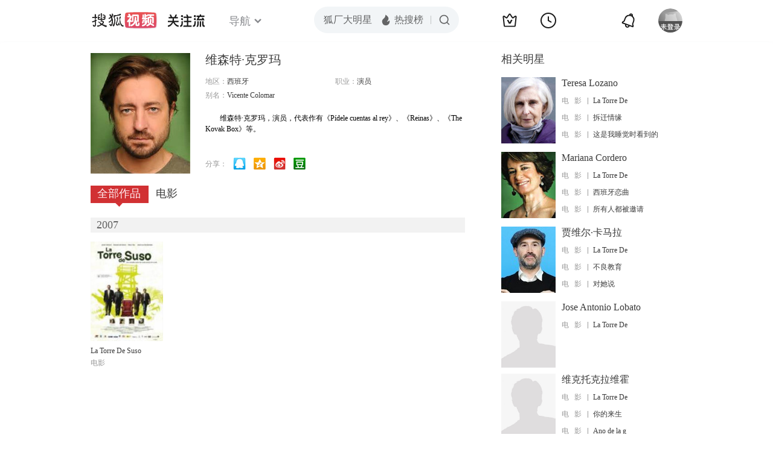

--- FILE ---
content_type: text/html;charset=UTF-8
request_url: https://score.my.tv.sohu.com/digg/get.do?type=442&vid=827358&callback=jQuery17204518916909795003_1768982730384&_=1768982740136
body_size: 120
content:
jQuery17204518916909795003_1768982730384({"vid":827358,"downCount":0,"statusText":"success but not exists","upCount":0,"pid":-1,"tvid":827358,"type":442,"status":200})

--- FILE ---
content_type: text/plain;charset=UTF-8
request_url: https://v4.passport.sohu.com/i/cookie/common?callback=passport4015_cb1768982733603&dfp=1768982733657&_=1768982733658
body_size: -295
content:
passport4015_cb1768982733603({"body":"","message":"Success","status":200})

--- FILE ---
content_type: text/javascript; charset=utf-8
request_url: https://hui.sohu.com/mum/ipqueryjp?callback=jsonp1768982729962&cookie=1768982730198&platform_source=pc&_=1768982729963
body_size: 27
content:
typeof jsonp1768982729962 === 'function' && jsonp1768982729962({
  "ext_ip": "18.216.54.70",
  "urls": []
});